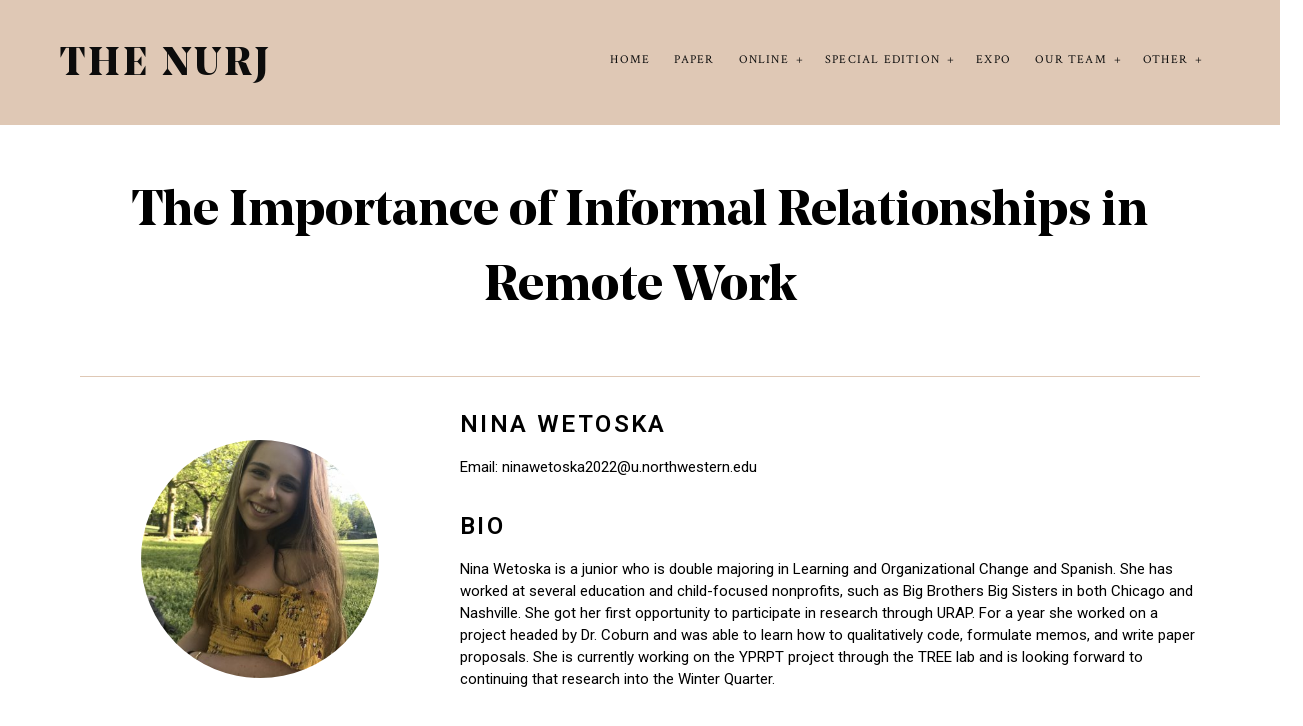

--- FILE ---
content_type: text/html; charset=UTF-8
request_url: https://thenurj.com/2021/03/08/the-importance-of-informal-relationships-in-remote-work/
body_size: 14658
content:
<!DOCTYPE html>
<!--[if lt IE 7]>
<html class="lt-ie9 lt-ie8 lt-ie7" lang="en-US" itemscope itemtype="http://schema.org/Article"> <![endif]-->
<!--[if IE 7]>
<html class="lt-ie9 lt-ie8" lang="en-US" itemscope itemtype="http://schema.org/Article"> <![endif]-->
<!--[if IE 8]>
<html class="lt-ie9" lang="en-US" itemscope itemtype="http://schema.org/Article"> <![endif]-->
<!--[if IE 9]>
<html class="ie9" lang="en-US" itemscope itemtype="http://schema.org/Article"> <![endif]-->
<!--[if gt IE 9]><!-->
<html lang="en-US" itemscope itemtype="http://schema.org/Article"> <!--<![endif]-->
<head>
	<meta http-equiv="content-type" content="text/html; charset=UTF-8">
	<meta charset="UTF-8">
	<meta http-equiv="X-UA-Compatible" content="IE=edge">
	<meta name="HandheldFriendly" content="True">
	<meta name="apple-touch-fullscreen" content="yes"/>
	<meta name="MobileOptimized" content="320">
	<meta name="viewport" content="width=device-width, initial-scale=1, maximum-scale=1, user-scalable=no">
	<title>The Importance of Informal Relationships in Remote Work - The NURJ</title>
	<link rel="profile" href="http://gmpg.org/xfn/11">
	<link rel="pingback" href="https://thenurj.com/xmlrpc.php">
	<link href="https://fonts.googleapis.com" rel="preconnect" crossorigin><link href="https://fonts.gstatic.com" rel="preconnect" crossorigin><script type="text/javascript">
	addthis_config = {
				ui_click: false,
		ui_delay: 100,
		ui_offset_top: 42,
		ui_use_css: true,
		data_track_addressbar: false,
		data_track_clickback: false
			};

	addthis_share = {
		url: "https://thenurj.com/2021/03/08/the-importance-of-informal-relationships-in-remote-work/",
		title: "The Importance of Informal Relationships in Remote Work - The NURJ",
		description: "Nina Wetoska - Research Article"
	};
</script><meta name='robots' content='max-image-preview:large' />

<!-- This site is optimized with the Yoast SEO plugin v11.3 - https://yoast.com/wordpress/plugins/seo/ -->
<link rel="canonical" href="https://thenurj.com/2021/03/08/the-importance-of-informal-relationships-in-remote-work/" />
<meta property="og:locale" content="en_US" />
<meta property="og:type" content="article" />
<meta property="og:title" content="The Importance of Informal Relationships in Remote Work - The NURJ" />
<meta property="og:description" content="Nina Wetoska - Research Article" />
<meta property="og:url" content="https://thenurj.com/2021/03/08/the-importance-of-informal-relationships-in-remote-work/" />
<meta property="og:site_name" content="The NURJ" />
<meta property="article:section" content="NURJ Online Volume 5" />
<meta property="article:published_time" content="2021-03-08T21:05:22+00:00" />
<meta property="article:modified_time" content="2024-01-15T00:23:53+00:00" />
<meta property="og:updated_time" content="2024-01-15T00:23:53+00:00" />
<meta property="og:image" content="https://thenurj.com/wp-content/uploads/2021/03/Wetoska_winter-cover-image.jpg" />
<meta property="og:image:secure_url" content="https://thenurj.com/wp-content/uploads/2021/03/Wetoska_winter-cover-image.jpg" />
<meta property="og:image:width" content="1800" />
<meta property="og:image:height" content="1200" />
<meta name="twitter:card" content="summary_large_image" />
<meta name="twitter:description" content="Nina Wetoska - Research Article" />
<meta name="twitter:title" content="The Importance of Informal Relationships in Remote Work - The NURJ" />
<meta name="twitter:image" content="https://thenurj.com/wp-content/uploads/2021/03/Wetoska_winter-cover-image.jpg" />
<script type='application/ld+json' class='yoast-schema-graph yoast-schema-graph--main'>{"@context":"https://schema.org","@graph":[{"@type":"Organization","@id":"https://thenurj.com/#organization","name":"Northwestern Undergraduate Research Journal","url":"https://thenurj.com/","sameAs":[],"logo":{"@type":"ImageObject","@id":"https://thenurj.com/#logo","url":"https://thenurj.com/wp-content/uploads/2019/04/NURJLOGOBlackSquareLetters.png","width":494,"height":494,"caption":"Northwestern Undergraduate Research Journal"},"image":{"@id":"https://thenurj.com/#logo"}},{"@type":"WebSite","@id":"https://thenurj.com/#website","url":"https://thenurj.com/","name":"The NURJ","publisher":{"@id":"https://thenurj.com/#organization"},"potentialAction":{"@type":"SearchAction","target":"https://thenurj.com/?s={search_term_string}","query-input":"required name=search_term_string"}},{"@type":"WebPage","@id":"https://thenurj.com/2021/03/08/the-importance-of-informal-relationships-in-remote-work/#webpage","url":"https://thenurj.com/2021/03/08/the-importance-of-informal-relationships-in-remote-work/","inLanguage":"en-US","name":"The Importance of Informal Relationships in Remote Work - The NURJ","isPartOf":{"@id":"https://thenurj.com/#website"},"image":{"@type":"ImageObject","@id":"https://thenurj.com/2021/03/08/the-importance-of-informal-relationships-in-remote-work/#primaryimage","url":"https://thenurj.com/wp-content/uploads/2021/03/Wetoska_winter-cover-image.jpg","width":1800,"height":1200},"primaryImageOfPage":{"@id":"https://thenurj.com/2021/03/08/the-importance-of-informal-relationships-in-remote-work/#primaryimage"},"datePublished":"2021-03-08T21:05:22+00:00","dateModified":"2024-01-15T00:23:53+00:00"},{"@type":"Article","@id":"https://thenurj.com/2021/03/08/the-importance-of-informal-relationships-in-remote-work/#article","isPartOf":{"@id":"https://thenurj.com/2021/03/08/the-importance-of-informal-relationships-in-remote-work/#webpage"},"author":{"@id":"https://thenurj.com/author/allison/#author"},"headline":"The Importance of Informal Relationships in Remote Work","datePublished":"2021-03-08T21:05:22+00:00","dateModified":"2024-01-15T00:23:53+00:00","commentCount":0,"mainEntityOfPage":"https://thenurj.com/2021/03/08/the-importance-of-informal-relationships-in-remote-work/#webpage","publisher":{"@id":"https://thenurj.com/#organization"},"image":{"@id":"https://thenurj.com/2021/03/08/the-importance-of-informal-relationships-in-remote-work/#primaryimage"},"articleSection":"NURJ Online Volume 5"},{"@type":["Person"],"@id":"https://thenurj.com/author/allison/#author","name":"Allison Rhee","image":{"@type":"ImageObject","@id":"https://thenurj.com/#authorlogo","url":"https://secure.gravatar.com/avatar/3fbd62d92ef70500805181c2fe437ada?s=96&d=mm&r=g","caption":"Allison Rhee"},"sameAs":[]}]}</script>
<!-- / Yoast SEO plugin. -->

<link rel='dns-prefetch' href='//s7.addthis.com' />
<link rel='dns-prefetch' href='//fonts.googleapis.com' />
<link rel='dns-prefetch' href='//s.w.org' />
<link rel="alternate" type="application/rss+xml" title="The NURJ &raquo; Feed" href="https://thenurj.com/feed/" />
<link rel="alternate" type="application/rss+xml" title="The NURJ &raquo; Comments Feed" href="https://thenurj.com/comments/feed/" />
<link rel="alternate" type="application/rss+xml" title="The NURJ &raquo; The Importance of Informal Relationships in Remote Work Comments Feed" href="https://thenurj.com/2021/03/08/the-importance-of-informal-relationships-in-remote-work/feed/" />
<!-- This site uses the Google Analytics by MonsterInsights plugin v7.10.0 - Using Analytics tracking - https://www.monsterinsights.com/ -->
<script type="text/javascript" data-cfasync="false">
	var mi_version         = '7.10.0';
	var mi_track_user      = true;
	var mi_no_track_reason = '';
	
	var disableStr = 'ga-disable-UA-141580490-1';

	/* Function to detect opted out users */
	function __gaTrackerIsOptedOut() {
		return document.cookie.indexOf(disableStr + '=true') > -1;
	}

	/* Disable tracking if the opt-out cookie exists. */
	if ( __gaTrackerIsOptedOut() ) {
		window[disableStr] = true;
	}

	/* Opt-out function */
	function __gaTrackerOptout() {
	  document.cookie = disableStr + '=true; expires=Thu, 31 Dec 2099 23:59:59 UTC; path=/';
	  window[disableStr] = true;
	}
	
	if ( mi_track_user ) {
		(function(i,s,o,g,r,a,m){i['GoogleAnalyticsObject']=r;i[r]=i[r]||function(){
			(i[r].q=i[r].q||[]).push(arguments)},i[r].l=1*new Date();a=s.createElement(o),
			m=s.getElementsByTagName(o)[0];a.async=1;a.src=g;m.parentNode.insertBefore(a,m)
		})(window,document,'script','//www.google-analytics.com/analytics.js','__gaTracker');

		__gaTracker('create', 'UA-141580490-1', 'auto');
		__gaTracker('set', 'forceSSL', true);
		__gaTracker('require', 'displayfeatures');
		__gaTracker('send','pageview');
	} else {
		console.log( "" );
		(function() {
			/* https://developers.google.com/analytics/devguides/collection/analyticsjs/ */
			var noopfn = function() {
				return null;
			};
			var noopnullfn = function() {
				return null;
			};
			var Tracker = function() {
				return null;
			};
			var p = Tracker.prototype;
			p.get = noopfn;
			p.set = noopfn;
			p.send = noopfn;
			var __gaTracker = function() {
				var len = arguments.length;
				if ( len === 0 ) {
					return;
				}
				var f = arguments[len-1];
				if ( typeof f !== 'object' || f === null || typeof f.hitCallback !== 'function' ) {
					console.log( 'Not running function __gaTracker(' + arguments[0] + " ....) because you are not being tracked. " + mi_no_track_reason );
					return;
				}
				try {
					f.hitCallback();
				} catch (ex) {

				}
			};
			__gaTracker.create = function() {
				return new Tracker();
			};
			__gaTracker.getByName = noopnullfn;
			__gaTracker.getAll = function() {
				return [];
			};
			__gaTracker.remove = noopfn;
			window['__gaTracker'] = __gaTracker;
					})();
		}
</script>
<!-- / Google Analytics by MonsterInsights -->
		<script type="text/javascript">
			window._wpemojiSettings = {"baseUrl":"https:\/\/s.w.org\/images\/core\/emoji\/13.0.1\/72x72\/","ext":".png","svgUrl":"https:\/\/s.w.org\/images\/core\/emoji\/13.0.1\/svg\/","svgExt":".svg","source":{"concatemoji":"https:\/\/thenurj.com\/wp-includes\/js\/wp-emoji-release.min.js?ver=5.7.14"}};
			!function(e,a,t){var n,r,o,i=a.createElement("canvas"),p=i.getContext&&i.getContext("2d");function s(e,t){var a=String.fromCharCode;p.clearRect(0,0,i.width,i.height),p.fillText(a.apply(this,e),0,0);e=i.toDataURL();return p.clearRect(0,0,i.width,i.height),p.fillText(a.apply(this,t),0,0),e===i.toDataURL()}function c(e){var t=a.createElement("script");t.src=e,t.defer=t.type="text/javascript",a.getElementsByTagName("head")[0].appendChild(t)}for(o=Array("flag","emoji"),t.supports={everything:!0,everythingExceptFlag:!0},r=0;r<o.length;r++)t.supports[o[r]]=function(e){if(!p||!p.fillText)return!1;switch(p.textBaseline="top",p.font="600 32px Arial",e){case"flag":return s([127987,65039,8205,9895,65039],[127987,65039,8203,9895,65039])?!1:!s([55356,56826,55356,56819],[55356,56826,8203,55356,56819])&&!s([55356,57332,56128,56423,56128,56418,56128,56421,56128,56430,56128,56423,56128,56447],[55356,57332,8203,56128,56423,8203,56128,56418,8203,56128,56421,8203,56128,56430,8203,56128,56423,8203,56128,56447]);case"emoji":return!s([55357,56424,8205,55356,57212],[55357,56424,8203,55356,57212])}return!1}(o[r]),t.supports.everything=t.supports.everything&&t.supports[o[r]],"flag"!==o[r]&&(t.supports.everythingExceptFlag=t.supports.everythingExceptFlag&&t.supports[o[r]]);t.supports.everythingExceptFlag=t.supports.everythingExceptFlag&&!t.supports.flag,t.DOMReady=!1,t.readyCallback=function(){t.DOMReady=!0},t.supports.everything||(n=function(){t.readyCallback()},a.addEventListener?(a.addEventListener("DOMContentLoaded",n,!1),e.addEventListener("load",n,!1)):(e.attachEvent("onload",n),a.attachEvent("onreadystatechange",function(){"complete"===a.readyState&&t.readyCallback()})),(n=t.source||{}).concatemoji?c(n.concatemoji):n.wpemoji&&n.twemoji&&(c(n.twemoji),c(n.wpemoji)))}(window,document,window._wpemojiSettings);
		</script>
		<style type="text/css">@font-face {
   font-family: 'Futura LT';
   src: url('https://thenurj.com/wp-content/uploads/2022/02/futuralt-1.woff2') format('woff2'),
   url('https://thenurj.com/wp-content/uploads/2022/02/futuralt.woff') format('woff');
	url('https://thenurj.com/wp-content/uploads/2022/02/futuralt.ttf') format('ttf');
	url('https://thenurj.com/wp-content/uploads/2022/02/futuralt.eot') format('eot');
}</style>
<style type="text/css">@font-face {
	font-family: 'Font Name';
	src: url('https://thenurj.com/wp-content/uploads/2022/02/noedisplay-bold.woff2') format('woff2'),
	url('https://thenurj.com/wp-content/uploads/2022/02/noedisplay-bold.woff') format('woff');
	url('https://thenurj.com/wp-content/uploads/2022/02/noedisplay-bold.ttf') format('ttf');
	url('https://thenurj.com/wp-content/uploads/2022/02/noedisplay-bold.eot') format('eot');
	url('https://thenurj.com/wp-content/uploads/2022/02/noedisplay-bold.svg') format('svg');
}</style>
<style type="text/css">
img.wp-smiley,
img.emoji {
	display: inline !important;
	border: none !important;
	box-shadow: none !important;
	height: 1em !important;
	width: 1em !important;
	margin: 0 .07em !important;
	vertical-align: -0.1em !important;
	background: none !important;
	padding: 0 !important;
}
</style>
	<link rel='stylesheet' id='customify-font-stylesheet-0-css'  href='https://fonts.googleapis.com/css2?family=Crimson%20Text:ital,wght@0,400;0,600;0,700;1,400;1,600;1,700&#038;display=swap' type='text/css' media='all' />
<link rel='stylesheet' id='wpgrade-main-style-css'  href='https://thenurj.com/wp-content/themes/mies/style.css?ver=1.7.5' type='text/css' media='all' />
<link rel='stylesheet' id='wp-block-library-css'  href='https://thenurj.com/wp-includes/css/dist/block-library/style.min.css?ver=5.7.14' type='text/css' media='all' />
<link rel='stylesheet' id='bodhi-svgs-attachment-css'  href='https://thenurj.com/wp-content/plugins/svg-support/css/svgs-attachment.css?ver=5.7.14' type='text/css' media='all' />
<link rel='stylesheet' id='elementor-icons-css'  href='https://thenurj.com/wp-content/plugins/elementor/assets/lib/eicons/css/elementor-icons.min.css?ver=5.14.0' type='text/css' media='all' />
<link rel='stylesheet' id='elementor-frontend-legacy-css'  href='https://thenurj.com/wp-content/plugins/elementor/assets/css/frontend-legacy.min.css?ver=3.5.6' type='text/css' media='all' />
<link rel='stylesheet' id='elementor-frontend-css'  href='https://thenurj.com/wp-content/plugins/elementor/assets/css/frontend.min.css?ver=3.5.6' type='text/css' media='all' />
<link rel='stylesheet' id='elementor-post-1885-css'  href='https://thenurj.com/wp-content/uploads/elementor/css/post-1885.css?ver=1698196522' type='text/css' media='all' />
<link rel='stylesheet' id='elementor-pro-css'  href='https://thenurj.com/wp-content/plugins/elementor-pro/assets/css/frontend.min.css?ver=3.6.3' type='text/css' media='all' />
<link rel='stylesheet' id='elementor-global-css'  href='https://thenurj.com/wp-content/uploads/elementor/css/global.css?ver=1698196522' type='text/css' media='all' />
<link rel='stylesheet' id='elementor-post-2845-css'  href='https://thenurj.com/wp-content/uploads/elementor/css/post-2845.css?ver=1705278508' type='text/css' media='all' />
<link rel='stylesheet' id='google-fonts-1-css'  href='https://fonts.googleapis.com/css?family=Roboto%3A100%2C100italic%2C200%2C200italic%2C300%2C300italic%2C400%2C400italic%2C500%2C500italic%2C600%2C600italic%2C700%2C700italic%2C800%2C800italic%2C900%2C900italic%7CRoboto+Slab%3A100%2C100italic%2C200%2C200italic%2C300%2C300italic%2C400%2C400italic%2C500%2C500italic%2C600%2C600italic%2C700%2C700italic%2C800%2C800italic%2C900%2C900italic&#038;display=auto&#038;ver=5.7.14' type='text/css' media='all' />
<link rel='stylesheet' id='elementor-icons-shared-0-css'  href='https://thenurj.com/wp-content/plugins/elementor/assets/lib/font-awesome/css/fontawesome.min.css?ver=5.15.3' type='text/css' media='all' />
<link rel='stylesheet' id='elementor-icons-fa-solid-css'  href='https://thenurj.com/wp-content/plugins/elementor/assets/lib/font-awesome/css/solid.min.css?ver=5.15.3' type='text/css' media='all' />
<script type='text/javascript' id='ahcfree_front_js-js-extra'>
/* <![CDATA[ */
var ahcfree_ajax_front = {"ajax_url":"https:\/\/thenurj.com\/wp-admin\/admin-ajax.php","page_id":"2845","page_title":"The Importance of Informal Relationships in Remote Work","post_type":"post"};
/* ]]> */
</script>
<script type='text/javascript' src='https://thenurj.com/wp-content/plugins/visitors-traffic-real-time-statistics/js/front.js?ver=5.7.14' id='ahcfree_front_js-js'></script>
<script type='text/javascript' src='https://thenurj.com/wp-includes/js/jquery/jquery.min.js?ver=3.5.1' id='jquery-core-js'></script>
<script type='text/javascript' src='https://thenurj.com/wp-includes/js/jquery/jquery-migrate.min.js?ver=3.3.2' id='jquery-migrate-js'></script>
<script type='text/javascript' id='monsterinsights-frontend-script-js-extra'>
/* <![CDATA[ */
var monsterinsights_frontend = {"js_events_tracking":"true","download_extensions":"doc,pdf,ppt,zip,xls,docx,pptx,xlsx","inbound_paths":"[{\"path\":\"\\\/go\\\/\",\"label\":\"affiliate\"},{\"path\":\"\\\/recommend\\\/\",\"label\":\"affiliate\"}]","home_url":"https:\/\/thenurj.com","hash_tracking":"false"};
/* ]]> */
</script>
<script type='text/javascript' src='https://thenurj.com/wp-content/plugins/google-analytics-for-wordpress/assets/js/frontend.min.js?ver=7.10.0' id='monsterinsights-frontend-script-js'></script>
<script type='text/javascript' id='nrci_methods-js-extra'>
/* <![CDATA[ */
var nrci_opts = {"gesture":"Y","drag":"Y","touch":"Y","admin":"Y"};
/* ]]> */
</script>
<script type='text/javascript' src='https://thenurj.com/wp-content/plugins/no-right-click-images-plugin/no-right-click-images.js' id='nrci_methods-js'></script>
<link rel="https://api.w.org/" href="https://thenurj.com/wp-json/" /><link rel="alternate" type="application/json" href="https://thenurj.com/wp-json/wp/v2/posts/2845" /><link rel="EditURI" type="application/rsd+xml" title="RSD" href="https://thenurj.com/xmlrpc.php?rsd" />
<link rel="wlwmanifest" type="application/wlwmanifest+xml" href="https://thenurj.com/wp-includes/wlwmanifest.xml" /> 
<meta name="generator" content="WordPress 5.7.14" />
<link rel='shortlink' href='https://thenurj.com/?p=2845' />
<link rel="alternate" type="application/json+oembed" href="https://thenurj.com/wp-json/oembed/1.0/embed?url=https%3A%2F%2Fthenurj.com%2F2021%2F03%2F08%2Fthe-importance-of-informal-relationships-in-remote-work%2F" />
<link rel="alternate" type="text/xml+oembed" href="https://thenurj.com/wp-json/oembed/1.0/embed?url=https%3A%2F%2Fthenurj.com%2F2021%2F03%2F08%2Fthe-importance-of-informal-relationships-in-remote-work%2F&#038;format=xml" />
				<style type="text/css">
					@font-face { font-family:Crimson-text;src:url(https://thenurj.com/wp-content/uploads/2022/02/crimson-pro-v20-latin-regular.woff2) format('woff2'), url(https://thenurj.com/wp-content/uploads/2022/02/crimson-pro-v20-latin-regular.woff) format('woff'), url(https://thenurj.com/wp-content/uploads/2022/02/crimson-pro-v20-latin-regular.ttf) format('truetype');}@font-face { font-family:Futura;src:url(https://thenurj.com/wp-content/uploads/2022/02/futuralt-1.woff2) format('woff2'), url(https://thenurj.com/wp-content/uploads/2022/02/futuralt.woff) format('woff'), url(https://thenurj.com/wp-content/uploads/2022/02/futuralt.ttf) format('truetype');}@font-face { font-family:Noe Display Bold;src:url(https://thenurj.com/wp-content/uploads/2022/02/fontsfree-net-noedisplay-bold.ttf) format('truetype');}@font-face { font-family:Standard;src:url(https://thenurj.com/wp-content/uploads/2019/04/noe-display-regular.ttf) format('truetype');}				</style>
					<meta name="description" content="Nina Wetoska - Research Article"/>
<link rel="canonical" href="https://thenurj.com/2021/03/08/the-importance-of-informal-relationships-in-remote-work/"/>
<!-- facebook open graph stuff -->

<meta property="og:site_name" content="The NURJ"/>
<meta property="og:url" content="https://thenurj.com/2021/03/08/the-importance-of-informal-relationships-in-remote-work/"/>
<meta property="og:title" content="The Importance of Informal Relationships in Remote Work - The NURJ"/>
	<meta property="og:type" content="article"/>
	<meta property="og:description" content="Nina Wetoska - Research Article"/>
	<meta property="article:published_time" content="2021-03-8 21:05">
	<meta property="article:modified_time" content="2024-01-15 00:23">
	<meta property="article:section" content="Nurj online volume 5">
		<meta property="og:image" content="https://thenurj.com/wp-content/uploads/2021/03/Wetoska_winter-cover-image.jpg"/>
<!-- end facebook open graph --><!-- google+ tags -->
	<meta itemprop="name" content="The Importance of Informal Relationships in Remote Work">
	<meta itemprop="description" content="Nina Wetoska - Research Article">
	<meta itemprop="image" content="https://thenurj.com/wp-content/uploads/2021/03/Wetoska_winter-cover-image.jpg">
	
<!-- end google+ tags -->	<!-- twitter card tags -->
	<meta name="twitter:card" content="summary">
	<meta name="twitter:url" content="https://thenurj.com/2021/03/08/the-importance-of-informal-relationships-in-remote-work/">
			<meta name="twitter:domain" content="thenurj.com">
	<meta name="twitter:title" content="The Importance of Informal Relationships in Remote Work">
	<meta name="twitter:description" content="Nina Wetoska - Research Article">
	<meta name="twitter:image:src" content="https://thenurj.com/wp-content/uploads/2021/03/Wetoska_winter-cover-image.jpg">
	<!-- end twitter card tags -->
<meta name="citation_journal_title" content="Northwestern Undergraduate Research Journal"><link rel="icon" href="https://thenurj.com/wp-content/uploads/2019/04/NURJLOGOBlackSquareLetters-150x150.png" sizes="32x32" />
<link rel="icon" href="https://thenurj.com/wp-content/uploads/2019/04/NURJLOGOBlackSquareLetters-300x300.png" sizes="192x192" />
<link rel="apple-touch-icon" href="https://thenurj.com/wp-content/uploads/2019/04/NURJLOGOBlackSquareLetters-300x300.png" />
<meta name="msapplication-TileImage" content="https://thenurj.com/wp-content/uploads/2019/04/NURJLOGOBlackSquareLetters-300x300.png" />
			<style id="customify_output_style">
				.site-logo--image img { max-height: 32px; }
.site-title--text { font-size: 32px; }
.overlay--navigation { background-color: #dfc8b5; }
.overlay--navigation {background-image: none;}

.header.header--inverse a, .header--inverse .navigation__menu-label { color: #0c0c0c; }
.header--inverse .trigger { background-color: #0c0c0c; }
.header.header--inverse a:hover { color: #ffffff; }
.overlay a, .header--inverse-important .navigation__menu-label, .overlay .page_item, .overlay .menu-item, 
 .overlay__sidebar .widget_pages li, .overlay__sidebar .widget_categories li, .overlay__sidebar .widget_meta li, .overlay__sidebar .widget_recent_entries li, 
 .overlay__sidebar .widget_archive li, .overlay__sidebar .widget_nav_menu li { color: #ffffff; }
.menu__item--current:after, .header--inverse-important .trigger { background-color: #ffffff; }
.overlay a:hover, .overlay li:hover a, .overlay .menu--main-menu li.menu-item-has-children[class*="current-menu"]:hover > .sub-menu a:hover { color: #000000; }
.content { max-width: 1200px; }
.content--single, .has_sidebar .content--single-post { max-width: 700px; }
.gallery .gallery-item { border-left-width: 60px; }
.gallery{
		margin-top: -60px;
}
body, .separator__text, .separator > * { background-color: #ffffff; }

.content.content--portfolio-archive { max-width: 1500px; }
.masonry .masonry__item { padding-left: 36px; }
.masonry{
		margin-left: -36px;
}
.masonry{
		margin-top: -32px;
}
.masonry .masonry__item { margin-top: 32px; }
.footer { background-color: #dfc8b5; }

.menu--main-menu { font-size: 65px; }
.menu--main-menu { line-height: 2.8; }
.menu--main-menu, .widget_nav_menu, .menu--horizontal, .menu--main-menu .sub-menu { text-transform: none; }
.menu--main-menu > li > a, .widget_nav_menu a { text-decoration: none; }
body { font-size: 15px; }
body { line-height: 1.5; }
body, .title, h1, h2, h3, h4, h5, h6, .h1, .h2, .h3, .h4, blockquote cite, .h5, .separator > *, .h6,
 a.clear, .masonry__item-meta { color: #0c0c0c; }
.hero--light .hero__content *, .hero--light .hero__content a.meta-list__item,
 .hero--shadowed .hero__content *, .hero--shadowed .hero__content a.meta-list__item { color: #ffffff; }
.hero--light .hero__description .btn, .hero--shadowed .hero__description .btn { background-color: #ffffff; }
a, .wpcf7-submit, .archive-blog .read-more, .page-numbers.prev,
 .page-numbers.next, .comments_add-comment, .comment-reply-link,
 .filter__fields a, .entry-meta a, .single-product .entry-summary .woocommerce-breadcrumb a { color: #dfc8b5; }
h1, h2, h3, h4, h5, h6, .entry-title, .entry-header a, .tabs__nav a.current, .tabs__nav a:hover { color: #000000; }

@media  screen and (min-width: 1200px) { 

	.logo, .navigation { top: 49px; }

	.gallery.gallery, .grid{
		margin-left: -60px;
}

}

@media screen and (min-width: 1200px) { 

	.admin-bar .logo, .admin-bar .navigation{ top: 81px; }

	.gallery .gallery-item.gallery-item { border-left-width: 60px; }

}

@media only screen and (min-width: 900px) { 

	.content { margin-top: 100px; }

}

@media  only screen and (min-width: 900px) { 

	.content { margin-bottom: 100px; }

}

@media screen and (min-width: 1200px)  { 

	.gallery.gallery, .grid { margin-bottom: 60px; }

}

@media  screen and (min-width: 1200px)  { 

	.grid__item { padding-left: 60px; }

}
			</style>
			<style id="customify_fonts_output">
	
h1, h2, h3, h4, h5, h6, hgroup, h1 a, h2 a, h3 a, h4 a, h5 a, h6 a, .separator > *, blockquote cite {
font-family: "Noe Display Bold";
}


.menu--main-menu, .widget_nav_menu, .menu--horizontal, .menu--main-menu .sub-menu {
font-family: "Noe Display Bold";
}


body, .menu--main-menu .sub-menu, .header .menu--horizontal, .h1, .h2, .h3, .h4, .archive-categories a, body a.btn, .btn, body #comment-submit, .navigation__text, .gmap__marker__btn, .woocommerce .button {
font-family: "Crimson Text";
}

</style>
					<style type="text/css" id="wp-custom-css">
			.menu ul.sub-menu, .menu ul.children {
background-color: #DFC8B5;
opacity: 1;
color: white;
border-style: solid;
border-color: black;
border-width: 1.5px;
}

		</style>
		</head>

<body class="post-template post-template-elementor_header_footer single single-post postid-2845 single-format-standard header--sticky nav-scroll-hide elementor-default elementor-template-full-width elementor-kit-1885 elementor-page elementor-page-2845" data-smoothscrolling data-parallax-speed="0.5"  >

<!--[if lt IE 7]>
<p class="chromeframe">You are using an <strong>outdated</strong> browser. Please <a href="http://browsehappy.com/">upgrade
	your browser</a> or <a href="http://www.google.com/chromeframe/?redirect=true">activate Google Chrome Frame</a> to
	improve your experience.</p>
<![endif]-->
<div class="header  inverse--not-yet  is--static">
	<div class="logo">
		
<div class="site-header__branding">
			<h1 class="site-title site-title--text">
			<a class="site-logo  site-logo--text" href="https://thenurj.com" rel="home">
				The NURJ			</a>
		</h1>
	</div><!-- .site-header__branding -->	</div>
	<div class="navigation  clearfix  has--no-main-menu">
		<ul id="menu-main" class="menu  menu--horizontal  js-horizontal-menu"><li id="menu-item-807" class="menu-item menu-item-type-post_type menu-item-object-page menu-item-home menu-item-807"><a href="https://thenurj.com/">Home</a></li>
<li id="menu-item-6105" class="menu-item menu-item-type-post_type menu-item-object-page menu-item-6105"><a href="https://thenurj.com/print/">Paper</a></li>
<li id="menu-item-4329" class="main-navigation menu-item menu-item-type-custom menu-item-object-custom menu-item-has-children menu-item-4329"><a href="#">Online</a>
<ul class="sub-menu">
	<li id="menu-item-7305" class="menu-item menu-item-type-post_type menu-item-object-page menu-item-7305"><a href="https://thenurj.com/online-vol-11/">Spring 2025</a></li>
	<li id="menu-item-6566" class="menu-item menu-item-type-post_type menu-item-object-page menu-item-6566"><a href="https://thenurj.com/online-vol-10/">Winter 2024</a></li>
	<li id="menu-item-5000" class="menu-item menu-item-type-post_type menu-item-object-page menu-item-5000"><a href="https://thenurj.com/fall-2022-vol-9/">Fall 2022</a></li>
	<li id="menu-item-4136" class="menu-item menu-item-type-post_type menu-item-object-page menu-item-4136"><a href="https://thenurj.com/online-vol-7/">Summer 2021</a></li>
	<li id="menu-item-3286" class="menu-item menu-item-type-post_type menu-item-object-page menu-item-3286"><a href="https://thenurj.com/vol-6/">Spring 2021</a></li>
	<li id="menu-item-2884" class="menu-item menu-item-type-post_type menu-item-object-page menu-item-2884"><a href="https://thenurj.com/online-vol-5/">Winter 2021</a></li>
	<li id="menu-item-6048" class="menu-item menu-item-type-post_type menu-item-object-page menu-item-6048"><a href="https://thenurj.com/online-vol-4/">Fall 2021</a></li>
	<li id="menu-item-6049" class="menu-item menu-item-type-post_type menu-item-object-page menu-item-6049"><a href="https://thenurj.com/vol-3/">Summer 2020</a></li>
</ul>
</li>
<li id="menu-item-6351" class="menu-item menu-item-type-custom menu-item-object-custom menu-item-has-children menu-item-6351"><a href="#">Special Edition</a>
<ul class="sub-menu">
	<li id="menu-item-6119" class="menu-item menu-item-type-post_type menu-item-object-page menu-item-6119"><a href="https://thenurj.com/project1851/">1851 Project</a></li>
	<li id="menu-item-6198" class="menu-item menu-item-type-post_type menu-item-object-page menu-item-6198"><a href="https://thenurj.com/nurj-x-caurs-2020-copy/">CAURS 2021</a></li>
	<li id="menu-item-6116" class="menu-item menu-item-type-post_type menu-item-object-page menu-item-6116"><a href="https://thenurj.com/caurs/">CAURS 2020</a></li>
</ul>
</li>
<li id="menu-item-6125" class="menu-item menu-item-type-post_type menu-item-object-page menu-item-6125"><a href="https://thenurj.com/nurj-x-expo/">EXPO</a></li>
<li id="menu-item-6097" class="menu-item menu-item-type-post_type menu-item-object-page menu-item-has-children menu-item-6097"><a href="https://thenurj.com/members-page-landing-page/">Our Team</a>
<ul class="sub-menu">
	<li id="menu-item-7061" class="menu-item menu-item-type-post_type menu-item-object-page menu-item-7061"><a href="https://thenurj.com/members-page-editors-in-chief/">Editors in Chief</a></li>
	<li id="menu-item-6103" class="menu-item menu-item-type-post_type menu-item-object-page menu-item-6103"><a href="https://thenurj.com/members-page-outreach-team/">Outreach</a></li>
	<li id="menu-item-6102" class="menu-item menu-item-type-post_type menu-item-object-page menu-item-6102"><a href="https://thenurj.com/members-page-print-team/">Print</a></li>
	<li id="menu-item-6099" class="menu-item menu-item-type-post_type menu-item-object-page menu-item-6099"><a href="https://thenurj.com/members-page-online-team/">Online</a></li>
	<li id="menu-item-6098" class="menu-item menu-item-type-post_type menu-item-object-page menu-item-6098"><a href="https://thenurj.com/members-page-design-team/">Design</a></li>
	<li id="menu-item-6104" class="menu-item menu-item-type-post_type menu-item-object-page menu-item-6104"><a href="https://thenurj.com/members-page-stem-team/">STEM</a></li>
	<li id="menu-item-6100" class="menu-item menu-item-type-post_type menu-item-object-page menu-item-6100"><a href="https://thenurj.com/members-page-web-development/">Web Development</a></li>
</ul>
</li>
<li id="menu-item-6095" class="menu-item menu-item-type-custom menu-item-object-custom menu-item-has-children menu-item-6095"><a href="#">other</a>
<ul class="sub-menu">
	<li id="menu-item-811" class="menu-item menu-item-type-post_type menu-item-object-page menu-item-811"><a href="https://thenurj.com/join-the-nurj/">Join the NURJ</a></li>
	<li id="menu-item-812" class="menu-item menu-item-type-post_type menu-item-object-page menu-item-812"><a href="https://thenurj.com/how-to-submit/">How to Submit</a></li>
</ul>
</li>
</ul>			<div class="navigation__text">
				<div class="navigation__menu-label">
					<span class="label label--close">Close</span>
				</div>
				
<div class="navigation__links">
			<button class="navigation__links-trigger"></button>
	
	<ul class="menu  menu--main">
		<li><a href="https://thenurj.com/news/">Index</a></li>
<li><a class="prev" href="https://thenurj.com/2021/03/07/an-analysis-of-the-morality-of-infanticide/">Prev</a></li>
<li><a class="next" href="https://thenurj.com/2020/12/02/samuel-johnson-jr-more-than-a-barber/">Next</a></li>
<li><a class="share js-popup-share" href="#">Share</a></li>
	</ul>
</div>			</div>
				<div class="navigation__trigger">
			<span class="trigger  trigger__top"></span>
			<span class="trigger  trigger__middle"></span>
			<span class="trigger  trigger__bottom"></span>
		</div>
	</div><!-- .navigation -->
</div><!-- .header -->
<div class="overlay  overlay--navigation">
	<nav class="overlay__wrapper">

		
<div class="overlay__sidebar  sidebar  sidebar__overlay-before  content--single">

	
</div>

		<div class="site-navigation">
						<h2 class="accessibility">Primary Navigation</h2>
			<ul id="menu-main-1" class="menu  menu--main-menu  is--horizontal-menu-in-overlay  js-main-menu"><li class="menu-item menu-item-type-post_type menu-item-object-page menu-item-home menu-item-807"><a href="https://thenurj.com/">Home</a></li>
<li class="menu-item menu-item-type-post_type menu-item-object-page menu-item-6105"><a href="https://thenurj.com/print/">Paper</a></li>
<li class="main-navigation menu-item menu-item-type-custom menu-item-object-custom menu-item-has-children menu-item-4329"><a href="#">Online</a>
<ul class="sub-menu">
	<li class="menu-item menu-item-type-post_type menu-item-object-page menu-item-7305"><a href="https://thenurj.com/online-vol-11/">Spring 2025</a></li>
	<li class="menu-item menu-item-type-post_type menu-item-object-page menu-item-6566"><a href="https://thenurj.com/online-vol-10/">Winter 2024</a></li>
	<li class="menu-item menu-item-type-post_type menu-item-object-page menu-item-5000"><a href="https://thenurj.com/fall-2022-vol-9/">Fall 2022</a></li>
	<li class="menu-item menu-item-type-post_type menu-item-object-page menu-item-4136"><a href="https://thenurj.com/online-vol-7/">Summer 2021</a></li>
	<li class="menu-item menu-item-type-post_type menu-item-object-page menu-item-3286"><a href="https://thenurj.com/vol-6/">Spring 2021</a></li>
	<li class="menu-item menu-item-type-post_type menu-item-object-page menu-item-2884"><a href="https://thenurj.com/online-vol-5/">Winter 2021</a></li>
	<li class="menu-item menu-item-type-post_type menu-item-object-page menu-item-6048"><a href="https://thenurj.com/online-vol-4/">Fall 2021</a></li>
	<li class="menu-item menu-item-type-post_type menu-item-object-page menu-item-6049"><a href="https://thenurj.com/vol-3/">Summer 2020</a></li>
</ul>
</li>
<li class="menu-item menu-item-type-custom menu-item-object-custom menu-item-has-children menu-item-6351"><a href="#">Special Edition</a>
<ul class="sub-menu">
	<li class="menu-item menu-item-type-post_type menu-item-object-page menu-item-6119"><a href="https://thenurj.com/project1851/">1851 Project</a></li>
	<li class="menu-item menu-item-type-post_type menu-item-object-page menu-item-6198"><a href="https://thenurj.com/nurj-x-caurs-2020-copy/">CAURS 2021</a></li>
	<li class="menu-item menu-item-type-post_type menu-item-object-page menu-item-6116"><a href="https://thenurj.com/caurs/">CAURS 2020</a></li>
</ul>
</li>
<li class="menu-item menu-item-type-post_type menu-item-object-page menu-item-6125"><a href="https://thenurj.com/nurj-x-expo/">EXPO</a></li>
<li class="menu-item menu-item-type-post_type menu-item-object-page menu-item-has-children menu-item-6097"><a href="https://thenurj.com/members-page-landing-page/">Our Team</a>
<ul class="sub-menu">
	<li class="menu-item menu-item-type-post_type menu-item-object-page menu-item-7061"><a href="https://thenurj.com/members-page-editors-in-chief/">Editors in Chief</a></li>
	<li class="menu-item menu-item-type-post_type menu-item-object-page menu-item-6103"><a href="https://thenurj.com/members-page-outreach-team/">Outreach</a></li>
	<li class="menu-item menu-item-type-post_type menu-item-object-page menu-item-6102"><a href="https://thenurj.com/members-page-print-team/">Print</a></li>
	<li class="menu-item menu-item-type-post_type menu-item-object-page menu-item-6099"><a href="https://thenurj.com/members-page-online-team/">Online</a></li>
	<li class="menu-item menu-item-type-post_type menu-item-object-page menu-item-6098"><a href="https://thenurj.com/members-page-design-team/">Design</a></li>
	<li class="menu-item menu-item-type-post_type menu-item-object-page menu-item-6104"><a href="https://thenurj.com/members-page-stem-team/">STEM</a></li>
	<li class="menu-item menu-item-type-post_type menu-item-object-page menu-item-6100"><a href="https://thenurj.com/members-page-web-development/">Web Development</a></li>
</ul>
</li>
<li class="menu-item menu-item-type-custom menu-item-object-custom menu-item-has-children menu-item-6095"><a href="#">other</a>
<ul class="sub-menu">
	<li class="menu-item menu-item-type-post_type menu-item-object-page menu-item-811"><a href="https://thenurj.com/join-the-nurj/">Join the NURJ</a></li>
	<li class="menu-item menu-item-type-post_type menu-item-object-page menu-item-812"><a href="https://thenurj.com/how-to-submit/">How to Submit</a></li>
</ul>
</li>
</ul>		</div>

		
<div class="overlay__sidebar  sidebar  sidebar--overlay-after  content--single">

	
</div>

	</nav>
</div><!-- .overlay.overlay-navigation -->		<div data-elementor-type="wp-post" data-elementor-id="2845" class="elementor elementor-2845" data-elementor-settings="[]">
						<div class="elementor-inner">
							<div class="elementor-section-wrap">
							<section class="elementor-section elementor-top-section elementor-element elementor-element-372bbbc7 elementor-section-boxed elementor-section-height-default elementor-section-height-default" data-id="372bbbc7" data-element_type="section" data-settings="{&quot;background_background&quot;:&quot;classic&quot;}">
						<div class="elementor-container elementor-column-gap-default">
							<div class="elementor-row">
					<div class="elementor-column elementor-col-100 elementor-top-column elementor-element elementor-element-12bfa97" data-id="12bfa97" data-element_type="column" data-settings="{&quot;background_background&quot;:&quot;classic&quot;}">
			<div class="elementor-column-wrap elementor-element-populated">
							<div class="elementor-widget-wrap">
						<div class="elementor-element elementor-element-5508cd21 elementor-widget elementor-widget-spacer" data-id="5508cd21" data-element_type="widget" data-widget_type="spacer.default">
				<div class="elementor-widget-container">
					<div class="elementor-spacer">
			<div class="elementor-spacer-inner"></div>
		</div>
				</div>
				</div>
						</div>
					</div>
		</div>
								</div>
					</div>
		</section>
				<section class="elementor-section elementor-top-section elementor-element elementor-element-28908cf0 elementor-section-boxed elementor-section-height-default elementor-section-height-default" data-id="28908cf0" data-element_type="section">
						<div class="elementor-container elementor-column-gap-default">
							<div class="elementor-row">
					<div class="elementor-column elementor-col-100 elementor-top-column elementor-element elementor-element-3d02a25f" data-id="3d02a25f" data-element_type="column">
			<div class="elementor-column-wrap elementor-element-populated">
							<div class="elementor-widget-wrap">
						<div class="elementor-element elementor-element-3b40d5ce elementor-widget elementor-widget-spacer" data-id="3b40d5ce" data-element_type="widget" data-widget_type="spacer.default">
				<div class="elementor-widget-container">
					<div class="elementor-spacer">
			<div class="elementor-spacer-inner"></div>
		</div>
				</div>
				</div>
				<div class="elementor-element elementor-element-3dd05e64 elementor-widget elementor-widget-text-editor" data-id="3dd05e64" data-element_type="widget" data-widget_type="text-editor.default">
				<div class="elementor-widget-container">
								<div class="elementor-text-editor elementor-clearfix">
				<p>The Importance of Informal Relationships in Remote Work</p>					</div>
						</div>
				</div>
				<div class="elementor-element elementor-element-77e8e181 elementor-widget-divider--view-line elementor-widget elementor-widget-divider" data-id="77e8e181" data-element_type="widget" data-widget_type="divider.default">
				<div class="elementor-widget-container">
					<div class="elementor-divider">
			<span class="elementor-divider-separator">
						</span>
		</div>
				</div>
				</div>
						</div>
					</div>
		</div>
								</div>
					</div>
		</section>
				<section class="elementor-section elementor-top-section elementor-element elementor-element-47633a26 elementor-section-boxed elementor-section-height-default elementor-section-height-default" data-id="47633a26" data-element_type="section">
						<div class="elementor-container elementor-column-gap-default">
							<div class="elementor-row">
					<div class="elementor-column elementor-col-33 elementor-top-column elementor-element elementor-element-feba4e" data-id="feba4e" data-element_type="column">
			<div class="elementor-column-wrap elementor-element-populated">
							<div class="elementor-widget-wrap">
						<div class="elementor-element elementor-element-20a0df86 elementor-widget elementor-widget-image" data-id="20a0df86" data-element_type="widget" data-widget_type="image.default">
				<div class="elementor-widget-container">
								<div class="elementor-image">
												<img width="385" height="385" src="https://thenurj.com/wp-content/uploads/2021/03/wetoska-1-385x385.jpg" class="attachment-small-size-hard size-small-size-hard" alt="" loading="lazy" srcset="https://thenurj.com/wp-content/uploads/2021/03/wetoska-1-385x385.jpg 385w, https://thenurj.com/wp-content/uploads/2021/03/wetoska-1-150x150.jpg 150w" sizes="(max-width: 385px) 100vw, 385px" />														</div>
						</div>
				</div>
						</div>
					</div>
		</div>
				<div class="elementor-column elementor-col-66 elementor-top-column elementor-element elementor-element-430b3203" data-id="430b3203" data-element_type="column">
			<div class="elementor-column-wrap elementor-element-populated">
							<div class="elementor-widget-wrap">
						<div class="elementor-element elementor-element-4dd0c922 elementor-widget elementor-widget-heading" data-id="4dd0c922" data-element_type="widget" data-widget_type="heading.default">
				<div class="elementor-widget-container">
			<h2 class="elementor-heading-title elementor-size-default"><span style="font-size: 23.9999px;">Nina Wetoska</span></h2>		</div>
				</div>
				<div class="elementor-element elementor-element-2c6f328f elementor-widget elementor-widget-text-editor" data-id="2c6f328f" data-element_type="widget" data-widget_type="text-editor.default">
				<div class="elementor-widget-container">
								<div class="elementor-text-editor elementor-clearfix">
				<p>Email: ninawetoska2022@u.northwestern.edu</p>					</div>
						</div>
				</div>
				<div class="elementor-element elementor-element-13c815d elementor-widget elementor-widget-heading" data-id="13c815d" data-element_type="widget" data-widget_type="heading.default">
				<div class="elementor-widget-container">
			<h2 class="elementor-heading-title elementor-size-default">BIO</h2>		</div>
				</div>
				<div class="elementor-element elementor-element-7ecad173 elementor-widget elementor-widget-text-editor" data-id="7ecad173" data-element_type="widget" data-widget_type="text-editor.default">
				<div class="elementor-widget-container">
								<div class="elementor-text-editor elementor-clearfix">
				<p>Nina Wetoska is a junior who is double majoring in Learning and Organizational Change and Spanish. She has worked at several education and child-focused nonprofits, such as Big Brothers Big Sisters in both Chicago and Nashville. She got her first opportunity to participate in research through URAP. For a year she worked on a project headed by Dr. Coburn and was able to learn how to qualitatively code, formulate memos, and write paper proposals. She is currently working on the YPRPT project through the TREE lab and is looking forward to continuing that research into the Winter Quarter.</p>					</div>
						</div>
				</div>
						</div>
					</div>
		</div>
								</div>
					</div>
		</section>
				<section class="elementor-section elementor-top-section elementor-element elementor-element-1dd91a89 elementor-section-boxed elementor-section-height-default elementor-section-height-default" data-id="1dd91a89" data-element_type="section">
						<div class="elementor-container elementor-column-gap-default">
							<div class="elementor-row">
					<div class="elementor-column elementor-col-100 elementor-top-column elementor-element elementor-element-58cf1089" data-id="58cf1089" data-element_type="column">
			<div class="elementor-column-wrap elementor-element-populated">
							<div class="elementor-widget-wrap">
						<div class="elementor-element elementor-element-45d2b15c elementor-widget-divider--view-line elementor-widget elementor-widget-divider" data-id="45d2b15c" data-element_type="widget" data-widget_type="divider.default">
				<div class="elementor-widget-container">
					<div class="elementor-divider">
			<span class="elementor-divider-separator">
						</span>
		</div>
				</div>
				</div>
				<div class="elementor-element elementor-element-1b904fb3 elementor-widget elementor-widget-heading" data-id="1b904fb3" data-element_type="widget" data-widget_type="heading.default">
				<div class="elementor-widget-container">
			<h2 class="elementor-heading-title elementor-size-default">Q&A</h2>		</div>
				</div>
				<div class="elementor-element elementor-element-17090877 elementor-widget elementor-widget-toggle" data-id="17090877" data-element_type="widget" data-widget_type="toggle.default">
				<div class="elementor-widget-container">
					<div class="elementor-toggle" role="tablist">
							<div class="elementor-toggle-item">
					<div id="elementor-tab-title-3861" class="elementor-tab-title" data-tab="1" role="tab" aria-controls="elementor-tab-content-3861" aria-expanded="false">
												<span class="elementor-toggle-icon elementor-toggle-icon-left" aria-hidden="true">
															<span class="elementor-toggle-icon-closed"><i class="fas fa-caret-right"></i></span>
								<span class="elementor-toggle-icon-opened"><i class="elementor-toggle-icon-opened fas fa-caret-up"></i></span>
													</span>
												<a href="" class="elementor-toggle-title">In a nutshell, what is your research topic?</a>
					</div>

					<div id="elementor-tab-content-3861" class="elementor-tab-content elementor-clearfix" data-tab="1" role="tabpanel" aria-labelledby="elementor-tab-title-3861"><p>My topic is looking into how a remote company created a community, which includes informal relationships and trust.</p></div>
				</div>
							<div class="elementor-toggle-item">
					<div id="elementor-tab-title-3862" class="elementor-tab-title" data-tab="2" role="tab" aria-controls="elementor-tab-content-3862" aria-expanded="false">
												<span class="elementor-toggle-icon elementor-toggle-icon-left" aria-hidden="true">
															<span class="elementor-toggle-icon-closed"><i class="fas fa-caret-right"></i></span>
								<span class="elementor-toggle-icon-opened"><i class="elementor-toggle-icon-opened fas fa-caret-up"></i></span>
													</span>
												<a href="" class="elementor-toggle-title">How did you come to your research topic?</a>
					</div>

					<div id="elementor-tab-content-3862" class="elementor-tab-content elementor-clearfix" data-tab="2" role="tabpanel" aria-labelledby="elementor-tab-title-3862"><p>I came up with my research topic after working at the organization for several weeks. I also discussed it with Professor Lewis, and he helped me refine the topic to trust and informal relationships.</p></div>
				</div>
							<div class="elementor-toggle-item">
					<div id="elementor-tab-title-3863" class="elementor-tab-title" data-tab="3" role="tab" aria-controls="elementor-tab-content-3863" aria-expanded="false">
												<span class="elementor-toggle-icon elementor-toggle-icon-left" aria-hidden="true">
															<span class="elementor-toggle-icon-closed"><i class="fas fa-caret-right"></i></span>
								<span class="elementor-toggle-icon-opened"><i class="elementor-toggle-icon-opened fas fa-caret-up"></i></span>
													</span>
												<a href="" class="elementor-toggle-title">Where do you see the future direction of this work leading? How might future researchers build on your work, or what is left to discover in this field?</a>
					</div>

					<div id="elementor-tab-content-3863" class="elementor-tab-content elementor-clearfix" data-tab="3" role="tabpanel" aria-labelledby="elementor-tab-title-3863"><p>I am extremely interested in relationships between both larger entities and individuals. Additionally, I would like to look into roles that have been laid out and how people fill those roles. There is so much left to discover in terms of remote work and interpersonal relationships, which was brought forth by the COVID-19 pandemic.</p></div>
				</div>
							<div class="elementor-toggle-item">
					<div id="elementor-tab-title-3864" class="elementor-tab-title" data-tab="4" role="tab" aria-controls="elementor-tab-content-3864" aria-expanded="false">
												<span class="elementor-toggle-icon elementor-toggle-icon-left" aria-hidden="true">
															<span class="elementor-toggle-icon-closed"><i class="fas fa-caret-right"></i></span>
								<span class="elementor-toggle-icon-opened"><i class="elementor-toggle-icon-opened fas fa-caret-up"></i></span>
													</span>
												<a href="" class="elementor-toggle-title">What are your post-graduation plans?</a>
					</div>

					<div id="elementor-tab-content-3864" class="elementor-tab-content elementor-clearfix" data-tab="4" role="tabpanel" aria-labelledby="elementor-tab-title-3864"><p>I will hopefully be going into an education or human development related PhD program.</p></div>
				</div>
								</div>
				</div>
				</div>
				<div class="elementor-element elementor-element-32cc936 elementor-widget-divider--view-line elementor-widget elementor-widget-divider" data-id="32cc936" data-element_type="widget" data-widget_type="divider.default">
				<div class="elementor-widget-container">
					<div class="elementor-divider">
			<span class="elementor-divider-separator">
						</span>
		</div>
				</div>
				</div>
						</div>
					</div>
		</div>
								</div>
					</div>
		</section>
				<section class="elementor-section elementor-top-section elementor-element elementor-element-5458e7d0 elementor-section-boxed elementor-section-height-default elementor-section-height-default" data-id="5458e7d0" data-element_type="section">
						<div class="elementor-container elementor-column-gap-default">
							<div class="elementor-row">
					<div class="elementor-column elementor-col-100 elementor-top-column elementor-element elementor-element-4d66bed" data-id="4d66bed" data-element_type="column">
			<div class="elementor-column-wrap elementor-element-populated">
							<div class="elementor-widget-wrap">
						<div class="elementor-element elementor-element-394226a0 elementor-widget elementor-widget-html" data-id="394226a0" data-element_type="widget" data-widget_type="html.default">
				<div class="elementor-widget-container">
			<p  style=" margin: 12px auto 6px auto; font-family: Helvetica,Arial,Sans-serif; font-style: normal; font-variant: normal; font-weight: normal; font-size: 14px; line-height: normal; font-size-adjust: none; font-stretch: normal; -x-system-font: none; display: block;">   <a title="View Wetoska, The Importance of Informal Relationships in Remote Work on Scribd" href="https://www.scribd.com/document/698909426/Wetoska-The-Importance-of-Informal-Relationships-in-Remote-Work#from_embed"  style="text-decoration: underline;" >Wetoska, The Importance of Informal Relationships in Remote Work</a> by <a title="View nurj's profile on Scribd" href="https://www.scribd.com/user/517028417/nurj#from_embed"  style="text-decoration: underline;" >nurj</a> on Scribd</p><iframe loading="lazy" class="scribd_iframe_embed" title="Wetoska, The Importance of Informal Relationships in Remote Work" src="https://www.scribd.com/embeds/698909426/content?start_page=1&view_mode=scroll&access_key=key-wWNnO44SZEADfLFyNdV3" data-auto-height="false" data-aspect-ratio="0.75" scrolling="no" id="doc_66401" width="600" height="800" frameborder="0"></iframe>		</div>
				</div>
						</div>
					</div>
		</div>
								</div>
					</div>
		</section>
						</div>
						</div>
					</div>
		

	<footer class="footer">
		<div class="content">
			<div class="grid  grid-4  ">
				<div id="text-3" class="widget grid__item widget_text">			<div class="textwidget"><h1 style="color: #000000;">The NURJ</h1></div>
		</div><div id="text-12" class="widget grid__item widget_text">			<div class="textwidget"><h3 style="color: #000000;">Find Us</h3>
<p><a style="color: #FFFFFF;"href="https://www.facebook.com/nuresearch/">Facebook</a></p>
<p><a style="color: #FFFFFF;" href="https://twitter.com/nu_research?lang=en">Twitter</a></p>
<p><a style="color: #FFFFFF;" href="https://www.linkedin.com/company/nurj">LinkedIn</a></p>
</div>
		</div><div id="text-13" class="widget grid__item widget_text">			<div class="textwidget"><h3 style="color: #000000;">Contact Us</h3>
<p><a style="color: #FFFFFF;" href="eic@thenurj.com">eic@thenurj.com</a></p>
<p><a style="color: #FFFFFF;" href="outreach@thenurj.com">outreach@thenurj.com</a></p>
</div>
		</div>			</div>
		</div>
	</footer>

<div class="js-arrows-templates  hidden">
	<svg class="svg-arrow  svg-arrow--left" xmlns="http://www.w3.org/2000/svg" xmlns:xlink="http://www.w3.org/1999/xlink" preserveAspectRatio="xMidYMid" width="42" height="16" viewBox="0 0 42 16">
  <path d="M41.124,9.031 C41.124,9.031 3.164,9.031 3.164,9.031 C3.164,9.031 8.725,14.607 8.725,14.607 C8.725,14.607 7.297,16.039 7.297,16.039 C7.297,16.039 0.012,8.734 0.012,8.734 C0.012,8.734 0.726,8.018 0.726,8.018 C0.726,8.018 0.012,7.302 0.012,7.302 C0.012,7.302 7.297,-0.004 7.297,-0.004 C7.297,-0.004 8.725,1.429 8.725,1.429 C8.725,1.429 3.164,7.005 3.164,7.005 C3.164,7.005 41.124,7.005 41.124,7.005 C41.124,7.005 41.124,9.031 41.124,9.031 Z" id="path-1" class="cls-2" fill-rule="evenodd"/>
</svg>
	<svg class="svg-arrow  svg-arrow--right" xmlns="http://www.w3.org/2000/svg" xmlns:xlink="http://www.w3.org/1999/xlink" preserveAspectRatio="xMidYMid" width="41" height="16" viewBox="0 0 41 16">
  <path d="M40.123,7.924 C40.123,7.924 40.832,8.632 40.832,8.632 C40.832,8.632 33.597,15.851 33.597,15.851 C33.597,15.851 32.179,14.436 32.179,14.436 C32.179,14.436 37.701,8.925 37.701,8.925 C37.701,8.925 0.002,8.925 0.002,8.925 C0.002,8.925 0.002,6.923 0.002,6.923 C0.002,6.923 37.701,6.923 37.701,6.923 C37.701,6.923 32.179,1.412 32.179,1.412 C32.179,1.412 33.597,-0.003 33.597,-0.003 C33.597,-0.003 40.832,7.217 40.832,7.217 C40.832,7.217 40.123,7.924 40.123,7.924 C40.123,7.924 40.123,7.924 40.123,7.924 Z" id="path-1" class="cls-2" fill-rule="evenodd"/>
</svg>
</div>
<div class="js-map-pin  hidden">
	<img class="gmap__marker__img" src="https://thenurj.com/wp-content/themes/mies/assets/images/map-pin.png" alt="Map pin"/>
</div>

<svg xmlns="http://www.w3.org/2000/svg" xmlns:xlink="http://www.w3.org/1999/xlink" version="1.1" hidden>
    <defs>
        <filter id="goo">
            <feGaussianBlur in="SourceGraphic" stdDeviation="10" result="blur" />
            <feColorMatrix in="blur" mode="matrix" values="1 0 0 0 0  0 1 0 0 0  0 0 1 0 0  0 0 0 18 -7" result="goo" />
            <feBlend in="SourceGraphic" in2="goo" />
            <feComposite in="SourceGraphic" in2="goo" operator="atop"/>
        </filter>
    </defs>
</svg>

<div class="covers"></div>

					<script>
						let customifyTriggerFontsLoadedEvents = function() {
							// Trigger the 'wf-active' event, just like Web Font Loader would do.
							window.dispatchEvent(new Event('wf-active'));
							// Add the 'wf-active' class on the html element, just like Web Font Loader would do.
							document.getElementsByTagName('html')[0].classList.add('wf-active');
						}

						// Try to use the modern FontFaceSet browser APIs.
						if ( typeof document.fonts !== 'undefined' && typeof document.fonts.ready !== 'undefined' ) {
							document.fonts.ready.then(customifyTriggerFontsLoadedEvents);
						} else {
							// Fallback to just waiting a little bit and then triggering the events for older browsers.
							window.addEventListener('load', function() {
								setTimeout( customifyTriggerFontsLoadedEvents, 300 );
							});
						}
					</script>
					<link rel='stylesheet' id='e-animations-css'  href='https://thenurj.com/wp-content/plugins/elementor/assets/lib/animations/animations.min.css?ver=3.5.6' type='text/css' media='all' />
<script type='text/javascript' src='https://pxgcdn.com/js/rs/9.5.7/index.js?ver=5.7.14' id='mies-vendor-scripts-1-js'></script>
<script type='text/javascript' src='https://cdnjs.cloudflare.com/ajax/libs/gsap/1.18.5/jquery.gsap.min.js?ver=5.7.14' id='mies-vendor-scripts-2-js'></script>
<script type='text/javascript' src='https://cdnjs.cloudflare.com/ajax/libs/gsap/1.18.5/TweenMax.min.js?ver=5.7.14' id='mies-vendor-scripts-3-js'></script>
<script type='text/javascript' src='https://cdnjs.cloudflare.com/ajax/libs/gsap/1.18.5/plugins/ScrollToPlugin.min.js?ver=5.7.14' id='mies-vendor-scripts-4-js'></script>
<script type='text/javascript' id='wpgrade-main-scripts-js-extra'>
/* <![CDATA[ */
var ajaxurl = "https:\/\/thenurj.com\/wp-admin\/admin-ajax.php";
var objectl10n = {"tPrev":"Previous (Left arrow key)","tNext":"Next (Right arrow key)","tCounter":"of","infscrLoadingText":"","infscrReachedEnd":""};
var theme_name = "mies";
/* ]]> */
</script>
<script type='text/javascript' src='https://thenurj.com/wp-content/themes/mies/assets/js/main.js?ver=1.7.5' id='wpgrade-main-scripts-js'></script>
<script type='text/javascript' src='https://thenurj.com/wp-includes/js/comment-reply.min.js?ver=5.7.14' id='comment-reply-js'></script>
<script type='text/javascript' src='https://s7.addthis.com/js/250/addthis_widget.js?ver=5.7.14#async=1' id='addthis-api-js'></script>
<script type='text/javascript' src='https://thenurj.com/wp-includes/js/wp-embed.min.js?ver=5.7.14' id='wp-embed-js'></script>
<script type='text/javascript' src='https://thenurj.com/wp-content/plugins/elementor-pro/assets/js/webpack-pro.runtime.min.js?ver=3.6.3' id='elementor-pro-webpack-runtime-js'></script>
<script type='text/javascript' src='https://thenurj.com/wp-content/plugins/elementor/assets/js/webpack.runtime.min.js?ver=3.5.6' id='elementor-webpack-runtime-js'></script>
<script type='text/javascript' src='https://thenurj.com/wp-content/plugins/elementor/assets/js/frontend-modules.min.js?ver=3.5.6' id='elementor-frontend-modules-js'></script>
<script type='text/javascript' src='https://thenurj.com/wp-includes/js/dist/vendor/wp-polyfill.min.js?ver=7.4.4' id='wp-polyfill-js'></script>
<script type='text/javascript' id='wp-polyfill-js-after'>
( 'fetch' in window ) || document.write( '<script src="https://thenurj.com/wp-includes/js/dist/vendor/wp-polyfill-fetch.min.js?ver=3.0.0"></scr' + 'ipt>' );( document.contains ) || document.write( '<script src="https://thenurj.com/wp-includes/js/dist/vendor/wp-polyfill-node-contains.min.js?ver=3.42.0"></scr' + 'ipt>' );( window.DOMRect ) || document.write( '<script src="https://thenurj.com/wp-includes/js/dist/vendor/wp-polyfill-dom-rect.min.js?ver=3.42.0"></scr' + 'ipt>' );( window.URL && window.URL.prototype && window.URLSearchParams ) || document.write( '<script src="https://thenurj.com/wp-includes/js/dist/vendor/wp-polyfill-url.min.js?ver=3.6.4"></scr' + 'ipt>' );( window.FormData && window.FormData.prototype.keys ) || document.write( '<script src="https://thenurj.com/wp-includes/js/dist/vendor/wp-polyfill-formdata.min.js?ver=3.0.12"></scr' + 'ipt>' );( Element.prototype.matches && Element.prototype.closest ) || document.write( '<script src="https://thenurj.com/wp-includes/js/dist/vendor/wp-polyfill-element-closest.min.js?ver=2.0.2"></scr' + 'ipt>' );( 'objectFit' in document.documentElement.style ) || document.write( '<script src="https://thenurj.com/wp-includes/js/dist/vendor/wp-polyfill-object-fit.min.js?ver=2.3.4"></scr' + 'ipt>' );
</script>
<script type='text/javascript' src='https://thenurj.com/wp-includes/js/dist/hooks.min.js?ver=d0188aa6c336f8bb426fe5318b7f5b72' id='wp-hooks-js'></script>
<script type='text/javascript' src='https://thenurj.com/wp-includes/js/dist/i18n.min.js?ver=6ae7d829c963a7d8856558f3f9b32b43' id='wp-i18n-js'></script>
<script type='text/javascript' id='wp-i18n-js-after'>
wp.i18n.setLocaleData( { 'text direction\u0004ltr': [ 'ltr' ] } );
</script>
<script type='text/javascript' id='elementor-pro-frontend-js-translations'>
( function( domain, translations ) {
	var localeData = translations.locale_data[ domain ] || translations.locale_data.messages;
	localeData[""].domain = domain;
	wp.i18n.setLocaleData( localeData, domain );
} )( "elementor-pro", { "locale_data": { "messages": { "": {} } } } );
</script>
<script type='text/javascript' id='elementor-pro-frontend-js-before'>
var ElementorProFrontendConfig = {"ajaxurl":"https:\/\/thenurj.com\/wp-admin\/admin-ajax.php","nonce":"ddeef93b30","urls":{"assets":"https:\/\/thenurj.com\/wp-content\/plugins\/elementor-pro\/assets\/","rest":"https:\/\/thenurj.com\/wp-json\/"},"shareButtonsNetworks":{"facebook":{"title":"Facebook","has_counter":true},"twitter":{"title":"Twitter"},"linkedin":{"title":"LinkedIn","has_counter":true},"pinterest":{"title":"Pinterest","has_counter":true},"reddit":{"title":"Reddit","has_counter":true},"vk":{"title":"VK","has_counter":true},"odnoklassniki":{"title":"OK","has_counter":true},"tumblr":{"title":"Tumblr"},"digg":{"title":"Digg"},"skype":{"title":"Skype"},"stumbleupon":{"title":"StumbleUpon","has_counter":true},"mix":{"title":"Mix"},"telegram":{"title":"Telegram"},"pocket":{"title":"Pocket","has_counter":true},"xing":{"title":"XING","has_counter":true},"whatsapp":{"title":"WhatsApp"},"email":{"title":"Email"},"print":{"title":"Print"}},"facebook_sdk":{"lang":"en_US","app_id":""},"lottie":{"defaultAnimationUrl":"https:\/\/thenurj.com\/wp-content\/plugins\/elementor-pro\/modules\/lottie\/assets\/animations\/default.json"}};
</script>
<script type='text/javascript' src='https://thenurj.com/wp-content/plugins/elementor-pro/assets/js/frontend.min.js?ver=3.6.3' id='elementor-pro-frontend-js'></script>
<script type='text/javascript' src='https://thenurj.com/wp-content/plugins/elementor/assets/lib/waypoints/waypoints.min.js?ver=4.0.2' id='elementor-waypoints-js'></script>
<script type='text/javascript' src='https://thenurj.com/wp-includes/js/jquery/ui/core.min.js?ver=1.12.1' id='jquery-ui-core-js'></script>
<script type='text/javascript' src='https://thenurj.com/wp-content/plugins/elementor/assets/lib/swiper/swiper.min.js?ver=5.3.6' id='swiper-js'></script>
<script type='text/javascript' src='https://thenurj.com/wp-content/plugins/elementor/assets/lib/share-link/share-link.min.js?ver=3.5.6' id='share-link-js'></script>
<script type='text/javascript' src='https://thenurj.com/wp-content/plugins/elementor/assets/lib/dialog/dialog.min.js?ver=4.9.0' id='elementor-dialog-js'></script>
<script type='text/javascript' id='elementor-frontend-js-before'>
var elementorFrontendConfig = {"environmentMode":{"edit":false,"wpPreview":false,"isScriptDebug":false},"i18n":{"shareOnFacebook":"Share on Facebook","shareOnTwitter":"Share on Twitter","pinIt":"Pin it","download":"Download","downloadImage":"Download image","fullscreen":"Fullscreen","zoom":"Zoom","share":"Share","playVideo":"Play Video","previous":"Previous","next":"Next","close":"Close"},"is_rtl":false,"breakpoints":{"xs":0,"sm":480,"md":768,"lg":1025,"xl":1440,"xxl":1600},"responsive":{"breakpoints":{"mobile":{"label":"Mobile","value":767,"default_value":767,"direction":"max","is_enabled":true},"mobile_extra":{"label":"Mobile Extra","value":880,"default_value":880,"direction":"max","is_enabled":false},"tablet":{"label":"Tablet","value":1024,"default_value":1024,"direction":"max","is_enabled":true},"tablet_extra":{"label":"Tablet Extra","value":1200,"default_value":1200,"direction":"max","is_enabled":false},"laptop":{"label":"Laptop","value":1366,"default_value":1366,"direction":"max","is_enabled":false},"widescreen":{"label":"Widescreen","value":2400,"default_value":2400,"direction":"min","is_enabled":false}}},"version":"3.5.6","is_static":false,"experimentalFeatures":{"e_import_export":true,"e_hidden_wordpress_widgets":true,"theme_builder_v2":true,"landing-pages":true,"elements-color-picker":true,"favorite-widgets":true,"admin-top-bar":true,"page-transitions":true,"form-submissions":true,"e_scroll_snap":true},"urls":{"assets":"https:\/\/thenurj.com\/wp-content\/plugins\/elementor\/assets\/"},"settings":{"page":[],"editorPreferences":[]},"kit":{"active_breakpoints":["viewport_mobile","viewport_tablet"],"global_image_lightbox":"yes","lightbox_enable_counter":"yes","lightbox_enable_fullscreen":"yes","lightbox_enable_zoom":"yes","lightbox_enable_share":"yes","lightbox_title_src":"title","lightbox_description_src":"description"},"post":{"id":2845,"title":"The%20Importance%20of%20Informal%20Relationships%20in%20Remote%20Work%20-%20The%20NURJ","excerpt":"Nina Wetoska - Research Article","featuredImage":"https:\/\/thenurj.com\/wp-content\/uploads\/2021\/03\/Wetoska_winter-cover-image-1024x683.jpg"}};
</script>
<script type='text/javascript' src='https://thenurj.com/wp-content/plugins/elementor/assets/js/frontend.min.js?ver=3.5.6' id='elementor-frontend-js'></script>
<script type='text/javascript' src='https://thenurj.com/wp-content/plugins/elementor-pro/assets/js/preloaded-elements-handlers.min.js?ver=3.6.3' id='pro-preloaded-elements-handlers-js'></script>
<script type='text/javascript' src='https://thenurj.com/wp-content/plugins/mp3-music-player-by-sonaar/public/js/sr-scripts.js?ver=2.0' id='sr-scripts-js'></script>
<script type='text/javascript' src='https://thenurj.com/wp-content/plugins/elementor/assets/js/preloaded-modules.min.js?ver=3.5.6' id='preloaded-modules-js'></script>
<script type='text/javascript' src='https://thenurj.com/wp-content/plugins/elementor-pro/assets/lib/sticky/jquery.sticky.min.js?ver=3.6.3' id='e-sticky-js'></script>

</body>
</html>

--- FILE ---
content_type: text/css
request_url: https://thenurj.com/wp-content/uploads/elementor/css/post-1885.css?ver=1698196522
body_size: 455
content:
.elementor-kit-1885{--e-global-color-primary:#202020;--e-global-color-secondary:#B7B4B4;--e-global-color-text:#707070;--e-global-color-accent:#F6121C;--e-global-color-629202b3:#6EC1E4;--e-global-color-68a5e5bd:#54595F;--e-global-color-7f127dd0:#7A7A7A;--e-global-color-6b340929:#61CE70;--e-global-color-463aaf1f:#4054B2;--e-global-color-4d6a264c:#23A455;--e-global-color-22a10c51:#000;--e-global-color-104c195c:#FFF;--e-global-typography-primary-font-family:"Roboto";--e-global-typography-primary-font-weight:600;--e-global-typography-secondary-font-family:"Roboto Slab";--e-global-typography-secondary-font-weight:400;--e-global-typography-text-font-family:"Roboto";--e-global-typography-text-font-weight:400;--e-global-typography-accent-font-family:"Roboto";--e-global-typography-accent-font-weight:500;}.elementor-kit-1885 p{margin-bottom:16px;}.elementor-kit-1885 a{color:#1E4584;}.elementor-section.elementor-section-boxed > .elementor-container{max-width:1140px;}{}h1.entry-title{display:var(--page-title-display);}.elementor-kit-1885 e-page-transition{background-color:#FFBC7D;}@media(max-width:1024px){.elementor-section.elementor-section-boxed > .elementor-container{max-width:1024px;}}@media(max-width:767px){.elementor-section.elementor-section-boxed > .elementor-container{max-width:767px;}}

--- FILE ---
content_type: text/css
request_url: https://thenurj.com/wp-content/uploads/elementor/css/post-2845.css?ver=1705278508
body_size: 874
content:
.elementor-2845 .elementor-element.elementor-element-372bbbc7:not(.elementor-motion-effects-element-type-background), .elementor-2845 .elementor-element.elementor-element-372bbbc7 > .elementor-motion-effects-container > .elementor-motion-effects-layer{background-color:#DFC8B5;}.elementor-2845 .elementor-element.elementor-element-372bbbc7{transition:background 0.3s, border 0.3s, border-radius 0.3s, box-shadow 0.3s;}.elementor-2845 .elementor-element.elementor-element-372bbbc7 > .elementor-background-overlay{transition:background 0.3s, border-radius 0.3s, opacity 0.3s;}.elementor-2845 .elementor-element.elementor-element-12bfa97 > .elementor-element-populated{transition:background 0.3s, border 0.3s, border-radius 0.3s, box-shadow 0.3s;}.elementor-2845 .elementor-element.elementor-element-12bfa97 > .elementor-element-populated > .elementor-background-overlay{transition:background 0.3s, border-radius 0.3s, opacity 0.3s;}.elementor-2845 .elementor-element.elementor-element-5508cd21 .elementor-spacer-inner{height:105px;}.elementor-2845 .elementor-element.elementor-element-3b40d5ce .elementor-spacer-inner{height:20px;}.elementor-2845 .elementor-element.elementor-element-3dd05e64{text-align:center;color:#000000;font-family:"Noe Display Bold", Crimson-text;font-size:50px;font-weight:600;}.elementor-2845 .elementor-element.elementor-element-77e8e181{--divider-border-style:solid;--divider-color:#DFC8B5;--divider-border-width:1px;}.elementor-2845 .elementor-element.elementor-element-77e8e181 .elementor-divider-separator{width:100%;}.elementor-2845 .elementor-element.elementor-element-77e8e181 .elementor-divider{padding-top:15px;padding-bottom:15px;}.elementor-bc-flex-widget .elementor-2845 .elementor-element.elementor-element-feba4e.elementor-column .elementor-column-wrap{align-items:center;}.elementor-2845 .elementor-element.elementor-element-feba4e.elementor-column.elementor-element[data-element_type="column"] > .elementor-column-wrap.elementor-element-populated > .elementor-widget-wrap{align-content:center;align-items:center;}.elementor-2845 .elementor-element.elementor-element-20a0df86 img{width:69%;height:238px;border-radius:0px 0px 0px 0px;}.elementor-2845 .elementor-element.elementor-element-20a0df86:not( .elementor-widget-image ) .elementor-widget-container{-webkit-mask-image:url( https://thenurj.com/wp-content/plugins/elementor/assets//mask-shapes/circle.svg );-webkit-mask-size:contain;-webkit-mask-position:center center;-webkit-mask-repeat:no-repeat;}.elementor-2845 .elementor-element.elementor-element-20a0df86.elementor-widget-image .elementor-widget-container img{-webkit-mask-image:url( https://thenurj.com/wp-content/plugins/elementor/assets//mask-shapes/circle.svg );-webkit-mask-size:contain;-webkit-mask-position:center center;-webkit-mask-repeat:no-repeat;}.elementor-bc-flex-widget .elementor-2845 .elementor-element.elementor-element-430b3203.elementor-column .elementor-column-wrap{align-items:center;}.elementor-2845 .elementor-element.elementor-element-430b3203.elementor-column.elementor-element[data-element_type="column"] > .elementor-column-wrap.elementor-element-populated > .elementor-widget-wrap{align-content:center;align-items:center;}.elementor-2845 .elementor-element.elementor-element-4dd0c922 .elementor-heading-title{color:#000000;font-family:"Roboto", Crimson-text;font-weight:600;}.elementor-2845 .elementor-element.elementor-element-2c6f328f{color:#000000;font-family:"Roboto", Crimson-text;font-weight:400;}.elementor-2845 .elementor-element.elementor-element-13c815d .elementor-heading-title{color:#000000;font-family:"Roboto", Crimson-text;font-weight:600;}.elementor-2845 .elementor-element.elementor-element-7ecad173{color:#000000;font-family:"Roboto", Crimson-text;font-weight:400;}.elementor-2845 .elementor-element.elementor-element-45d2b15c{--divider-border-style:solid;--divider-color:#DFC8B5;--divider-border-width:1px;}.elementor-2845 .elementor-element.elementor-element-45d2b15c .elementor-divider-separator{width:100%;}.elementor-2845 .elementor-element.elementor-element-45d2b15c .elementor-divider{padding-top:15px;padding-bottom:15px;}.elementor-2845 .elementor-element.elementor-element-1b904fb3 .elementor-heading-title{color:#000000;}.elementor-2845 .elementor-element.elementor-element-17090877 .elementor-tab-title{border-width:0px;}.elementor-2845 .elementor-element.elementor-element-17090877 .elementor-tab-content{border-width:0px;color:#000000;}.elementor-2845 .elementor-element.elementor-element-17090877 .elementor-toggle-title, .elementor-2845 .elementor-element.elementor-element-17090877 .elementor-toggle-icon{color:#000000;}.elementor-2845 .elementor-element.elementor-element-17090877 .elementor-toggle-icon svg{fill:#000000;}.elementor-2845 .elementor-element.elementor-element-17090877 .elementor-tab-title.elementor-active a, .elementor-2845 .elementor-element.elementor-element-17090877 .elementor-tab-title.elementor-active .elementor-toggle-icon{color:#D8A77E;}.elementor-2845 .elementor-element.elementor-element-32cc936{--divider-border-style:solid;--divider-color:#DFC8B5;--divider-border-width:1px;}.elementor-2845 .elementor-element.elementor-element-32cc936 .elementor-divider-separator{width:100%;}.elementor-2845 .elementor-element.elementor-element-32cc936 .elementor-divider{padding-top:15px;padding-bottom:15px;}